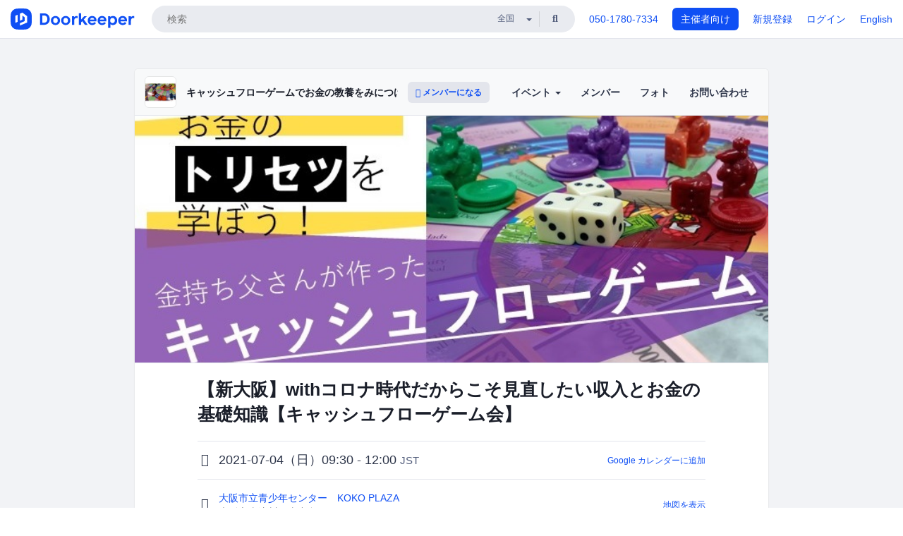

--- FILE ---
content_type: text/html; charset=utf-8
request_url: https://05aafe8a1df8208d0dfab9c1ce.doorkeeper.jp/events/123642
body_size: 12877
content:
<!DOCTYPE html>
<html lang='ja'>
<head>
<meta content='text/html;charset=UTF-8' http-equiv='content-type'>
<meta charset='utf-8'>
<meta content='IE=Edge,chrome=1' http-equiv='X-UA-Compatible'>
<meta content='width=device-width,initial-scale=1,maximum-scale=1,user-scalable=no' name='viewport'>
<meta content='telephone=no' name='format-detection'>
<meta content='195702240496602' property='fb:app_id'>
<title>
【新大阪】withコロナ時代だからこそ見直したい収入とお金の基礎知識【キャッシュフローゲーム会】 - キャッシュフローゲームでお金の教養をみにつけよう in 大阪
 | Doorkeeper
</title>
<link rel="icon" type="image/x-icon" href="https://doorkeeper.jp/assets/favicon-2e40be8f198ee3cb97dccbfbb3959374981ae0164d4f349e1787ff5f4c336af8.ico" />
<link href='https://05aafe8a1df8208d0dfab9c1ce.doorkeeper.jp/events/123642' rel='canonical'>
<script type='application/ld+json'>{"@context":"https://schema.org","@type":"Event","name":"【新大阪】withコロナ時代だからこそ見直したい収入とお金の基礎知識【キャッシュフローゲーム会】","url":"https://05aafe8a1df8208d0dfab9c1ce.doorkeeper.jp/events/123642","startDate":"2021-07-04T09:30:00+09:00","endDate":"2021-07-04T12:00:00+09:00","eventAttendanceMode":"https://schema.org/OfflineEventAttendanceMode","description":"#【キャッシュフローゲーム会とは】\r\n　このイベントは、\r\n\r\n\r\n__「金持ち父さん、貧乏父さん」(著：ロバート・キヨサキ)で紹介されている__\r\n__「キャッシュフローゲーム」というボードゲームをプレイすることで__\r\n__お金の流れや、収入の得方の種類といったファイナンシャルインテリジェンスを磨く__\r\n\r\nための勉強会です。\r\n \r\n \r\n \r\n \r\n#「このままで将来生活していける...","offers":[{"@type":"Offer","availability":"https://schema.org/SoldOut","price":"1000","priceCurrency":"JPY","url":"https://05aafe8a1df8208d0dfab9c1ce.doorkeeper.jp/events/123642","availabilityEnds":"2021-07-03T21:00:00+09:00","validFrom":"2021-06-20T20:41:51+09:00"}],"organizer":{"url":"https://05aafe8a1df8208d0dfab9c1ce.doorkeeper.jp/","description":"お金に不安のある方、お金との付き合い方を身に付けたい方、将来や働き方に悩んでいる方が「キャッシュフローゲーム」を通じて、お金との付き合い方；ファイナンシャルリテラシーを身に付けるための勉強会です。","@type":"Organization","name":"キャッシュフローゲームでお金の教養をみにつけよう in 大阪"},"location":{"@type":"Place","name":"大阪市立青少年センター　KOKO PLAZA","address":"大阪市東淀川区東中島1-13-13"},"image":["https://doorkeeper.jp/rails/active_storage/representations/proxy/eyJfcmFpbHMiOnsibWVzc2FnZSI6IkJBaHBBeGxEQXc9PSIsImV4cCI6bnVsbCwicHVyIjoiYmxvYl9pZCJ9fQ==--87642f945c4f2024726c1f21f81d863487f8e0cc/eyJfcmFpbHMiOnsibWVzc2FnZSI6IkJBaDdCem9MWm05eWJXRjBTU0lJYW5CbkJqb0dSVlE2RkhKbGMybDZaVjkwYjE5c2FXMXBkRnNIYVFMb0F6QT0iLCJleHAiOm51bGwsInB1ciI6InZhcmlhdGlvbiJ9fQ==--8ce6569ce3b1f779d3cfcdbb6038d926ad4475c7/%E3%83%88%E3%83%83%E3%83%97%E7%94%BB%E5%83%8F%E4%BD%9C%E6%88%90%EF%BC%92%EF%BC%92.jpg"]}</script>
<meta content='【新大阪】withコロナ時代だからこそ見直したい収入とお金の基礎知識【キャッシュフローゲーム会】' property='og:title'>
<meta content='activity' property='og:type'>
<meta content='https://doorkeeper.jp/rails/active_storage/representations/proxy/eyJfcmFpbHMiOnsibWVzc2FnZSI6IkJBaHBBeGxEQXc9PSIsImV4cCI6bnVsbCwicHVyIjoiYmxvYl9pZCJ9fQ==--87642f945c4f2024726c1f21f81d863487f8e0cc/eyJfcmFpbHMiOnsibWVzc2FnZSI6IkJBaDdCem9MWm05eWJXRjBTU0lJYW5CbkJqb0dSVlE2RkhKbGMybDZaVjkwYjE5c2FXMXBkRnNIYVFMb0F6QT0iLCJleHAiOm51bGwsInB1ciI6InZhcmlhdGlvbiJ9fQ==--8ce6569ce3b1f779d3cfcdbb6038d926ad4475c7/%E3%83%88%E3%83%83%E3%83%97%E7%94%BB%E5%83%8F%E4%BD%9C%E6%88%90%EF%BC%92%EF%BC%92.jpg' property='og:image'>
<meta content='https://05aafe8a1df8208d0dfab9c1ce.doorkeeper.jp/events/123642' property='og:url'>
<meta content='キャッシュフローゲームでお金の教養をみにつけよう in 大阪' property='og:site_name'>
<meta name="twitter:card" content="summary_large_image">
<meta content='@doorkeeper_jp' name='twitter:site'>
<meta content='2021-07-04（日）09:30 - 12:00 【キャッシュフローゲーム会とは】

　このイベントは、

「金持ち父さん、貧乏父さん」(著：ロバート・キヨサキ)で紹介されている
「キャッシュフローゲーム」というボードゲームをプレイすることで
お金の流れや、収入の得方の種類といったファイナンシャルインテリジェンスを磨く

ための勉強会です。

「このままで将来生活していけるだろうか？」
...' name='twitter:description'>
<meta content='2021-07-04（日）09:30 - 12:00 【キャッシュフローゲーム会とは】

　このイベントは、

「金持ち父さん、貧乏父さん」(著：ロバート・キヨサキ)で紹介されている
「キャッシュフローゲーム」というボードゲームをプレイすることで
お金の流れや、収入の得方の種類といったファイナンシャルインテリジェンスを磨く

ための勉強会です。

「このままで将来生活していけるだろうか？」

毎月の生活費、結婚資金、マイホーム購入、子どもの養育費、老後資金などなど、
生きていくうえで尽きないのが「お金の不安」です。

この「キャッシュフローゲーム」では、そんな不安を解決するための、お金と...' property='og:description'>

<link rel="stylesheet" href="https://doorkeeper.jp/assets/fontawesome-6d53862a62d9076af1e6640213de3ab8114672a22f11aca4a0dd505304dea878.css" media="all" />
<link rel="stylesheet" href="https://doorkeeper.jp/assets/application-a7ca6442b36ff357134ea76775c81570b8873fe6fd80ba91fc22f78c56b3a689.css" media="all" />
<script src="https://doorkeeper.jp/assets/application-1c082e4d4428bb024ff379de01801b67c9e614217f5653cdf1dc3d215a8ac813.js"></script>
<script src="https://doorkeeper.jp/packs/js/app-774bc3e2b960369073bc.js" async="async"></script>
<link rel="stylesheet" href="https://doorkeeper.jp/packs/css/app-5989d222.css" async="async" media="screen" />
<meta name="csrf-param" content="authenticity_token" />
<meta name="csrf-token" content="nJiPEbKXgRfPna1mGJrlYIVarZtmVSt/6vIWOQeGlP3Q0JKSXqHHV8uXOVTwkFmQ6/wfIxmrxLwk9Fn2X8uLUg==" />
<script async src="https://www.googletagmanager.com/gtag/js?id=UA-15834284-1"></script>
<script>
  window.dataLayer = window.dataLayer || [];
  function gtag(){dataLayer.push(arguments);}
  gtag('js', new Date());
  gtag('config', 'UA-15834284-1'); // Universal Analytics property.
 
    gtag('config', 'G-RCGBRG13Y4'); // Google Analytics 4 property.
  
</script>
<script async='' src='https://www.googletagmanager.com/gtag/js?id=G-RCGBRG13Y4'></script>
<script>
  window.dataLayer = window.dataLayer || []; 
  function gtag(){dataLayer.push(arguments);} 
  gtag('js', new Date()); 
  gtag('config', 'G-RCGBRG13Y4');
</script>
<script>
  (function(w,d,s,l,i) {
    w[l]=w[l]||[];
    w[l].push({'gtm.start': new Date().getTime(),event:'gtm.js'});
    var f=d.getElementsByTagName(s)[0],
    j=d.createElement(s),dl=l!='dataLayer'?'&l='+l:'';
    j.async=true;
    j.src='https://www.googletagmanager.com/gtm.js?id='+i+dl;
    f.parentNode.insertBefore(j,f);
  })(window,document,'script','dataLayer','GTM-PPDS423');
</script>

<link rel="preload" as="style" href="https://glass.io/integration/glass.min.css" onload="this.onload=null;this.rel='stylesheet'" />
<script>
  window.glassApiKey = 'eurZwW4nhD1V8etacAW83Att';
  var s = document.createElement("script");
  s.type = "text/javascript";
  s.async = true;
  s.src = "https://glass.io/integration/glass.min.js";
  function load() {
    Glass.init();
  }
  s.onload = load;
  document.head.appendChild(s);
</script>
<script type="text/javascript">!function(e,t,n){function a(){var e=t.getElementsByTagName("script")[0],n=t.createElement("script");n.type="text/javascript",n.async=!0,n.src="https://beacon-v2.helpscout.net",e.parentNode.insertBefore(n,e)}if(e.Beacon=n=function(t,n,a){e.Beacon.readyQueue.push({method:t,options:n,data:a})},n.readyQueue=[],"complete"===t.readyState)return a();e.attachEvent?e.attachEvent("onload",a):e.addEventListener("load",a,!1)}(window,document,window.Beacon||function(){});</script>
<script type="text/javascript">
  window.Beacon('init', '9329d34b-d6c4-4abc-8115-ed0066b505cb')
</script>

<script>
//<![CDATA[
      (function(e,b){if(!b.__SV){var a,f,i,g;window.mixpanel=b;a=e.createElement("script");
      a.type="text/javascript";a.async=!0;a.src=("https:"===e.location.protocol?"https:":"http:")+
      '//cdn.mxpnl.com/libs/mixpanel-2.2.min.js';f=e.getElementsByTagName("script")[0];
      f.parentNode.insertBefore(a,f);b._i=[];b.init=function(a,e,d){function f(b,h){
      var a=h.split(".");2==a.length&&(b=b[a[0]],h=a[1]);b[h]=function(){b.push([h].concat(
      Array.prototype.slice.call(arguments,0)))}}var c=b;"undefined"!==typeof d?c=b[d]=[]:
      d="mixpanel";c.people=c.people||[];c.toString=function(b){var a="mixpanel";"mixpanel"!==d&&(a+="."+d);
      b||(a+=" (stub)");return a};c.people.toString=function(){return c.toString(1)+".people (stub)"};
      i="disable track track_pageview track_links track_forms register register_once alias unregister identify name_tag set_config people.set people.set_once people.increment people.append people.track_charge people.clear_charges people.delete_user".split(" ");
      for(g=0;g<i.length;g++)f(c,i[g]); b._i.push([a,e,d])};b.__SV=1.2}})(document,window.mixpanel||[]);
      mixpanel.init("2d0a9fadc66f322337b0428d60907db5");

//]]>
</script></head>
<body>
<!-- Google Tag Manager (noscript) -->
<noscript>
<iframe height='0' src='https://www.googletagmanager.com/ns.html?id=GTM-PPDS423' style='display:none;visibility:hidden' width='0'></iframe>
</noscript>
<!-- End Google Tag Manager (noscript) -->

<header class='app-header'>
<div class='app-header-inner'>
<div class='app-header-brand'>
<a class="doorkeeper" href="https://www.doorkeeper.jp/"><img alt="Doorkeeper" src="https://doorkeeper.jp/assets/logo-966182d4b3e6dab86edb746a9f7681769fc3928fc73b2776bbf36e3bc18d2674.svg" /></a>
</div>
<div class='app-header-search'>
<form class="search-form form" role="search" action="https://www.doorkeeper.jp/events" accept-charset="UTF-8" method="get">
<div class='search-compact'>
<div class='search-compact-inner'>
<input type="text" name="q" id="q" value="" class="search-compact-field" placeholder="検索" />
<div class='search-compact-location'>
<select name="prefecture_id" id="prefecture_id" class="search-compact-dropdown"><option value="">全国</option><option value="hokkaido">北海道</option>
<option value="aomori">青森</option>
<option value="iwate">岩手</option>
<option value="miyagi">宮城</option>
<option value="akita">秋田</option>
<option value="yamagata">山形</option>
<option value="fukushima">福島</option>
<option value="ibaraki">茨城</option>
<option value="tochigi">栃木</option>
<option value="gunma">群馬</option>
<option value="saitama">埼玉</option>
<option value="chiba">千葉</option>
<option value="tokyo">東京</option>
<option value="kanagawa">神奈川</option>
<option value="niigata">新潟</option>
<option value="toyama">富山</option>
<option value="ishikawa">石川</option>
<option value="fukui">福井</option>
<option value="yamanashi">山梨</option>
<option value="nagano">長野</option>
<option value="gifu">岐阜</option>
<option value="shizuoka">静岡</option>
<option value="aichi">愛知</option>
<option value="mie">三重</option>
<option value="shiga">滋賀</option>
<option value="kyoto">京都</option>
<option value="osaka">大阪</option>
<option value="hyogo">兵庫</option>
<option value="nara">奈良</option>
<option value="wakayama">和歌山</option>
<option value="tottori">鳥取</option>
<option value="shimane">島根</option>
<option value="okayama">岡山</option>
<option value="hiroshima">広島</option>
<option value="yamaguchi">山口</option>
<option value="tokushima">徳島</option>
<option value="kagawa">香川</option>
<option value="ehime">愛媛</option>
<option value="kochi">高知</option>
<option value="fukuoka">福岡</option>
<option value="saga">佐賀</option>
<option value="nagasaki">長崎</option>
<option value="kumamoto">熊本</option>
<option value="oita">大分</option>
<option value="miyazaki">宮崎</option>
<option value="kagoshima">鹿児島</option>
<option value="okinawa">沖縄</option></select>
</div>
<div class='search-compact-submit'>
<button type="submit" class="search-compact-btn"><i class="fas fa-search"></i></button>
</div>
</div>
</div>
</form>


</div>
<div class='app-header-nav'>
<nav class='app-header-nav-list'>
<div class='app-header-nav-item'><a href="tel:8105017807334">050-1780-7334</a></div>
<div class='app-header-nav-item hidden-xxs'><a class="btn btn-primary btn-block" href="https://www.doorkeeper.jp/organizers?locale=ja">主催者向け</a></div>
<div class='app-header-nav-item hidden-xxs'><a href="https://manage.doorkeeper.jp/user/sign_up?continue=https%3A%2F%2F05aafe8a1df8208d0dfab9c1ce.doorkeeper.jp%2Fevents%2F123642">新規登録</a></div>
<div class='app-header-nav-item'><a href="https://manage.doorkeeper.jp/user/sign_in?continue=https%3A%2F%2F05aafe8a1df8208d0dfab9c1ce.doorkeeper.jp%2Fevents%2F123642">ログイン</a></div>
<div class='app-header-nav-item hidden-xxs'><a rel="nofollow" href="https://05aafe8a1df8208d0dfab9c1ce.doorkeeper.jp/events/123642?locale=en&amp;switch_locale=true">English</a></div>
<div class='app-header-search-mobile' style='margin-right: 0; margin-left: 20px;'>
<button id='mobile-search-btn'>
<i class="fas fa-search search-icon"></i>
<i class="fas fa-times close-icon"></i>
</button>
</div>
</nav>
</div>
</div>
</header>


<div class='content client-full-width'>
<div class='client-container'>
<div class='community-page'>
<div class='community-header'>
<div class='community-header-inner'>
<div class='community-header-info'>
<div class='community-profile-picture'>
<a href="/"><img alt="キャッシュフローゲームでお金の教養をみにつけよう in 大阪" src="https://doorkeeper.jp/rails/active_storage/representations/proxy/eyJfcmFpbHMiOnsibWVzc2FnZSI6IkJBaHBBNHg3QVE9PSIsImV4cCI6bnVsbCwicHVyIjoiYmxvYl9pZCJ9fQ==--4b9dc51221a63636a7155a7183ebea6cc363576e/eyJfcmFpbHMiOnsibWVzc2FnZSI6IkJBaDdCem9MWm05eWJXRjBTU0lJYW5CbkJqb0dSVlE2RTNKbGMybDZaVjloYm1SZmNHRmtXd2RwQWNocEFjZz0iLCJleHAiOm51bGwsInB1ciI6InZhcmlhdGlvbiJ9fQ==--ed21893bc3f6dbb42a45b555f9878f5434977670/DSC_0127.jpg" /></a>
</div>
<h4 class='community-title'>
<a href="/">キャッシュフローゲームでお金の教養をみにつけよう in 大阪</a>
</h4>
<a class='visible-sm visible-xs btn btn-add-community' data-toggle='collapse' href='#community-nav'>
<i class="fas fa-bars"></i>
</a>
<a class="btn btn-sm btn-add-community hidden-sm hidden-xs" href="/member/new"><i class="fas fa-plus"></i> メンバーになる</a>
</div>
<ul class='community-nav collapse' id='community-nav'>
<li class='community-nav-item visible-sm visible-xs'>
<a class="community-nav-link" href="/member/new">メンバーになる</a>
</li>
<li class='community-nav-item hidden-xs hidden-sm'>
<div class='dropdown'>
<a class='dropdown-toggle community-nav-link' data-toggle='dropdown' href='#' id='eventsDropdown'>
イベント
<span class='caret'></span>
</a>
<ul class='dropdown-menu'>
<li><a class="community-nav-link" href="/events/upcoming">開催予定イベント</a></li>
<li><a class="community-nav-link" href="/events/past">過去のイベント</a></li>
</ul>
</div>
</li>
<li class='visible-xs visible-sm community-nav-item'><a class="community-nav-link" href="/events/upcoming">開催予定イベント</a></li>
<li class='visible-xs visible-sm community-nav-item'><a class="community-nav-link" href="/events/past">過去のイベント</a></li>
<li class='community-nav-item'>
<a class="community-nav-link" href="/members">メンバー</a>
</li>
<li class='community-nav-item'>
<a class="community-nav-link" href="/photos">フォト</a>
</li>
<li class='community-nav-item'>
<a class="community-nav-link" href="/contact/new?event_id=123642">お問い合わせ
</a></li>
</ul>
</div>
</div>


<div class='community-content'>
<div class="community-content-banner-top"><img class="event-banner-image" src="https://doorkeeper.jp/rails/active_storage/representations/proxy/eyJfcmFpbHMiOnsibWVzc2FnZSI6IkJBaHBBeGxEQXc9PSIsImV4cCI6bnVsbCwicHVyIjoiYmxvYl9pZCJ9fQ==--87642f945c4f2024726c1f21f81d863487f8e0cc/eyJfcmFpbHMiOnsibWVzc2FnZSI6IkJBaDdCem9MWm05eWJXRjBTU0lJYW5CbkJqb0dSVlE2RkhKbGMybDZaVjkwYjE5c2FXMXBkRnNIYVFMb0F6QT0iLCJleHAiOm51bGwsInB1ciI6InZhcmlhdGlvbiJ9fQ==--8ce6569ce3b1f779d3cfcdbb6038d926ad4475c7/%E3%83%88%E3%83%83%E3%83%97%E7%94%BB%E5%83%8F%E4%BD%9C%E6%88%90%EF%BC%92%EF%BC%92.jpg" /></div>
<div class='community-container community-content-title-wrap'>
<h1 class='community-content-title'>【新大阪】withコロナ時代だからこそ見直したい収入とお金の基礎知識【キャッシュフローゲーム会】</h1>
<div class='community-event-info-wrap'>
<div class='community-event-info-label'>
<i class="far fa-clock"></i>
</div>
<div class='community-event-info-content'>
<date class='community-event-info-date'>
2021-07-04（日）09:30 - 12:00
<small class='text-muted'>JST</small>
</date>
<div class='community-event-info-action'><a href="https://www.google.com/calendar/event?action=TEMPLATE&amp;text=%E3%80%90%E6%96%B0%E5%A4%A7%E9%98%AA%E3%80%91with%E3%82%B3%E3%83%AD%E3%83%8A%E6%99%82%E4%BB%A3%E3%81%A0%E3%81%8B%E3%82%89%E3%81%93%E3%81%9D%E8%A6%8B%E7%9B%B4%E3%81%97%E3%81%9F%E3%81%84%E5%8F%8E%E5%85%A5%E3%81%A8%E3%81%8A%E9%87%91%E3%81%AE%E5%9F%BA%E7%A4%8E%E7%9F%A5%E8%AD%98%E3%80%90%E3%82%AD%E3%83%A3%E3%83%83%E3%82%B7%E3%83%A5%E3%83%95%E3%83%AD%E3%83%BC%E3%82%B2%E3%83%BC%E3%83%A0%E4%BC%9A%E3%80%91&amp;details=https%3A%2F%2F05aafe8a1df8208d0dfab9c1ce.doorkeeper.jp%2Fevents%2F123642&amp;dates=20210704T003000Z%2F20210704T030000Z&amp;location=%E5%A4%A7%E9%98%AA%E5%B8%82%E6%9D%B1%E6%B7%80%E5%B7%9D%E5%8C%BA%E6%9D%B1%E4%B8%AD%E5%B3%B61-13-13&amp;trp=true&amp;sprop=website:https%3A%2F%2F05aafe8a1df8208d0dfab9c1ce.doorkeeper.jp%2F&amp;sprop=name:%E3%82%AD%E3%83%A3%E3%83%83%E3%82%B7%E3%83%A5%E3%83%95%E3%83%AD%E3%83%BC%E3%82%B2%E3%83%BC%E3%83%A0%E3%81%A7%E3%81%8A%E9%87%91%E3%81%AE%E6%95%99%E9%A4%8A%E3%82%92%E3%81%BF%E3%81%AB%E3%81%A4%E3%81%91%E3%82%88%E3%81%86+in+%E5%A4%A7%E9%98%AA+%28Doorkeeper%29">Google カレンダーに追加</a></div>
</div>
</div>
<div class='community-event-info-wrap'>
<div class='community-event-info-label'>
<i class="fas fa-map-marker-alt"></i>
</div>
<div class='community-event-info-content'>
<div>
<p class='community-event-venue-name'>
<a href="https://kokoplaza.net/access/">大阪市立青少年センター　KOKO PLAZA
<i class="fas fa-external-link"></i>
</a></p>
<p class='community-event-venue-map'>
<span>大阪市東淀川区東中島1-13-13</span>
</p>
</div>
<div class='community-event-info-action'><a href="#google-map">地図を表示</a></div>
</div>
</div>
</div>
<div class='community-container'>
<div class='community-event-ticket'>

<div class='client-event-ticket single-ticket'>
<span class='btn btn-default btn-block disabled'>申し込む</span>
<div class='text-center' style='margin-top: 10px;'>
<p>申し込み受付は終了しました</p>
<p><a href="/member/new">今後イベント情報を受け取る</a></p>
</div>


<div class='text-center' style='margin-top: 20px'>
1,000円
<span class='small'>会場払い</span>
</div>


</div>
</div>
</div>
<div class='community-container community-event-description'>
<h4 class='community-section-title'>詳細</h4>
<div class='processed-markdown'><h1>【キャッシュフローゲーム会とは】</h1>

<p>　このイベントは、</p>

<p><strong>「金持ち父さん、貧乏父さん」(著：ロバート・キヨサキ)で紹介されている</strong><br>
<strong>「キャッシュフローゲーム」というボードゲームをプレイすることで</strong><br>
<strong>お金の流れや、収入の得方の種類といったファイナンシャルインテリジェンスを磨く</strong></p>

<p>ための勉強会です。</p>

<h1>「このままで将来生活していけるだろうか？」</h1>

<p>毎月の生活費、結婚資金、マイホーム購入、子どもの養育費、老後資金などなど、<br>
生きていくうえで尽きないのが「お金の不安」です。</p>

<p>この「キャッシュフローゲーム」では、そんな不安を解決するための、お金との<br>
付き合い方〈ファイナンシャルリテラシー〉を身に付けることができます。<br>
お金との付き合い方を学ぶことで、お金をコントロールすることができるように<br>
なり、様々な場面で、自分で考え行動できるようになります。可能性も広がります。</p>

<h1>【なぜ私がキャッシュフローゲームを勧めるのか？】</h1>

<p>私は、現在３３歳、結婚して子どもも4人います。今でこそお金について考える<br>
ようになりましたが、以前はまったくでした。「仕事をまじめにやっていれば<br>
なんとかなるだろう」くらいにしか考えておらず、毎月の給料＝お小遣いと<br>
いった具合で、好きに散財していました。</p>

<p>そんな中、結婚して第一子が生まれ「さすがに保険くらいは入らないといけない<br>
だろう」と、必要額を算出するために保険の担当の方に計算していただきました。<br>
そこで初めて「これはまずい」と思いました。「なんとかならない…」と。<br>
ライフプラン表で出た金額では、<strong>「16年後：赤字2,000万円」</strong>と出ていたからです。</p>

<p>それからは、お金の不安がよぎる日々です。</p>

<p>でも、悩んでいても仕方ありません。幸い、時間だけは猶予があるので、なんとか<br>
しようといろいろチャレンジしてみました。でも、なかなかうまくいきません。</p>

<hr>

<p>　■家計簿をつけてみた<br>
　　→　支払った額は分かりましたが、ではどうしたらいいかがわかりません。</p>

<p>　■定期預金に預けてみた<br>
　　→　利息を確認しましたが雀の涙ほどでした。</p>

<p>　■株に投資をしてみた<br>
　　→　知り合いに勧められたものを購入してみましたが、結局よく<br>
　　　　分からず、そのままほったらかし。</p>

<p>　■宝くじを買ってみた<br>
　　→　夢を買ってみたものの、一発逆転とはなかなかいきません。</p>

<hr>

<h1>【キャッシュフローゲームと出会って】</h1>

<p>　そんな中、「金持ち父さん、貧乏父さん」という本に出会い、この「キャッシュ<br>
フローゲーム」というものがあると知りました。そこで、思い切ってゲーム会に<br>
参加することで、お金との付き合い方を身に付けることができました。<br>
お金に関して少しずつ自分で考え、判断することができるようになったことで、<br>
「将来、どうなるか分からない」という不安から抜けて、「なんとかするために、<br>
こうしよう！」と前向きに進めるようになったのです。</p>

<h1>【お金との付き合い方を身に付けよう！】</h1>

<p>「よくわからない」「どうしたらいいか分からない」ことで、不安になります。<br>
お金の不安はこの「キャッシュフローゲーム」を体験し、お金との付き合い方を<br>
身に付けることで無くすことができます！！<br>
闇雲に貯金や節約、投資をする前にまずはお金との付き合い方を身に付けませんか？</p>

<h1>【キャッシュフローゲーム会の概要】</h1>

<h2>◆対象者</h2>

<p>　　お金に不安のある方、お金との付き合い方を身に付けたい方、<br>
　　将来や働き方に悩んでいる方</p>

<p>　　　※初心者大歓迎！「金持ち父さん貧乏父さん」「キャッシュフローゲーム」を<br>
　　　　全く知らない方でも、経験豊富なスタッフがしっかりと理解できるよう<br>
　　　　説明・フォローします！</p>

<h2>◆参加費</h2>

<p>　　1,000円</p>

<h2>◆持ち物</h2>

<p>　　電卓、鉛筆orシャープペン、消しゴム（ゲーム内で、書いたり、消したりします）</p>

<h2>◆会場</h2>

<p>　　大阪市立青少年センター　KOKO PLAZA<br>
　※会場の詳細は、申し込み受付後、メールにてお知らせいたします。</p>

<h2>◆ゲーム会の流れ</h2>

<p>①説　明　　　金持ち父さんに関する考え方や、ゲームのルールを説明します。<br>
②ゲーム開始　初めての方には、ゲームを進めながらカードの言葉の<br>
 　　　　　　　意味やお金の流れなどさらに細かく説明していきます。<br>
③ふり返り　　ゲームを通して感じたこと、考えたことをシェアします。<br>
④交流会　　　近くのカフェで、お互いの情報をシェアします。(自由参加)</p>

<h2>◆アフター交流会　※こちらは自由参加です。</h2>

<p>　近くのカフェでお茶しながら、金持ち父さんの考え方やお金との付き合い<br>
　方についてお話できればと思います。※飲食代は実費となります。 </p>

<h2>◆注意事項</h2>

<p>　①参加確認について　申し込みいただいた後、確認のご案内メールを<br>
　　お送りします。そちらにご返信いただいた方から優先して、申し込み<br>
　　完了とさせていただきます。<br>
　　<br>
　　ご返信いただけない場合、当日会場にお越しいただいても人数の関係で<br>
　　お断りする場合がありますのでご注意ください。<br>
 　<br>
　②被害を未然に防ぐため、宗教・保険・ネットワークビジネス等の勧誘、<br>
　　物品販売目的の方の参加は、固くお断りいたします。</p>
</div>
<div class='btn-group' style='margin-top: 2em;'>
<a class="btn btn-subtle btn-sm" data-click-track="Share event" data-click-track-properties="{&quot;network&quot;:&quot;facebook&quot;,&quot;location&quot;:&quot;event_page&quot;}" href="https://www.facebook.com/dialog/share?app_id=195702240496602&amp;display=page&amp;href=https%3A%2F%2F05aafe8a1df8208d0dfab9c1ce.doorkeeper.jp%2Fevents%2F123642&amp;redirect_uri=https%3A%2F%2Fmanage.doorkeeper.jp%2Fgroups%2F05aafe8a1df8208d0dfab9c1ce%2Fevents%2F123642"><i class="fab fa-facebook"></i> シェア</a>
<a class="btn btn-subtle btn-sm" target="_blank" data-click-track="Share event" data-click-track-properties="{&quot;network&quot;:&quot;twitter&quot;,&quot;location&quot;:&quot;event_page&quot;}" href="https://twitter.com/intent/tweet?hashtags=&amp;related=doorkeeper_jp%3A%E3%82%A4%E3%83%99%E3%83%B3%E3%83%88%E3%83%BB%E3%82%B3%E3%83%9F%E3%83%A5%E3%83%8B%E3%83%86%E3%82%A3%E9%81%8B%E5%96%B6&amp;text=%E3%80%90%E6%96%B0%E5%A4%A7%E9%98%AA%E3%80%91with%E3%82%B3%E3%83%AD%E3%83%8A%E6%99%82%E4%BB%A3%E3%81%A0%E3%81%8B%E3%82%89%E3%81%93%E3%81%9D%E8%A6%8B%E7%9B%B4%E3%81%97%E3%81%9F%E3%81%84%E5%8F%8E%E5%85%A5%E3%81%A8%E3%81%8A%E9%87%91%E3%81%AE%E5%9F%BA%E7%A4%8E%E7%9F%A5%E8%AD%98%E3%80%90%E3%82%AD%E3%83%A3%E3%83%83%E3%82%B7%E3%83%A5%E3%83%95%E3%83%AD%E3%83%BC%E3%82%B2%E3%83%BC%E3%83%A0%E4%BC%9A%E3%80%91&amp;url=https%3A%2F%2F05aafe8a1df8208d0dfab9c1ce.doorkeeper.jp%2Fevents%2F123642"><i class="fab fa-twitter"></i> ツイート</a>
</div>
<div id='comments'><a href="/events/123642/comments">コメント</a></div>
</div>
<div id='google-map'><iframe src="https://www.google.com/maps/embed/v1/place?key=AIzaSyBYcD12d9VzahPvojgYz9Zc9EN2rmumnFY&amp;language=ja&amp;q=%E5%A4%A7%E9%98%AA%E5%B8%82%E7%AB%8B%E9%9D%92%E5%B0%91%E5%B9%B4%E3%82%BB%E3%83%B3%E3%82%BF%E3%83%BC%E3%80%80KOKO+PLAZA%2C%E5%A4%A7%E9%98%AA%E5%B8%82%E6%9D%B1%E6%B7%80%E5%B7%9D%E5%8C%BA%E6%9D%B1%E4%B8%AD%E5%B3%B61-13-13" height="360" width="100%" frameborder="0" style="border:0"></iframe></div>

<div class='community-event-about'>
<div class='community-container'>
<h4 class='community-section-title'>
コミュニティについて
</h4>
<div class='community-event-about-wrap'>
<div class='community-profile-picture large'>
<a href="/"><img alt="キャッシュフローゲームでお金の教養をみにつけよう in 大阪" src="https://doorkeeper.jp/rails/active_storage/representations/proxy/eyJfcmFpbHMiOnsibWVzc2FnZSI6IkJBaHBBNHg3QVE9PSIsImV4cCI6bnVsbCwicHVyIjoiYmxvYl9pZCJ9fQ==--4b9dc51221a63636a7155a7183ebea6cc363576e/eyJfcmFpbHMiOnsibWVzc2FnZSI6IkJBaDdCem9MWm05eWJXRjBTU0lJYW5CbkJqb0dSVlE2RTNKbGMybDZaVjloYm1SZmNHRmtXd2RwQWNocEFjZz0iLCJleHAiOm51bGwsInB1ciI6InZhcmlhdGlvbiJ9fQ==--ed21893bc3f6dbb42a45b555f9878f5434977670/DSC_0127.jpg" /></a>
</div>
<div class='community-profile-info'>
<h3 class='community-title'>
キャッシュフローゲームでお金の教養をみにつけよう in 大阪
</h3>
<div class='community-metadata-group'>
<ul class='community-metadata-list'>
<li class='community-metadata-list-item'>
<a class="label community-members-count" href="/members">11人</a>
</li>
<li class='community-metadata-list-item'>
<a class="label label-link" href="https://www.doorkeeper.jp/prefectures/osaka">大阪</a>
</li>
<li class='community-metadata-list-item'>
<a class="label label-link" href="https://www.doorkeeper.jp/topics/board-games">ボードゲーム</a>
</li>
<li class='community-metadata-list-item'>
<a class="label label-link" href="https://www.doorkeeper.jp/topics/life-plannning">人生設計</a>
</li>
<li class='community-metadata-list-item'>
<a class="label label-link" href="https://www.doorkeeper.jp/topics/real-estate-investing-finance">不動産・投資・金融</a>
</li>
</ul>
</div>
<p class='community-description'>
お金に不安のある方、お金との付き合い方を身に付けたい方、将来や働き方に悩んでいる方が「キャッシュフローゲーム」を通じて、お金との付き合い方；ファイナンシャルリテラシーを身に付けるための勉強会です。
</p>
<a class="btn btn-primary" href="/member/new"><i class="fas fa-plus"></i>
メンバーになる
</a></div>
</div>
</div>
</div>


</div>
</div>
</div>
</div>

<footer class='app-footer compact-footer'>
<div class='app-footer-inner'>
<div class='app-footer-block'>
<ul>
<li><a href="/contact/new?event_id=123642">主催者にお問い合わせ</a></li>
<li><a href="https://support.doorkeeper.jp/collection/5-collection">ヘルプ</a></li>
<li><a href="https://www.doorkeeper.jp/terms">利用規約</a></li>
<li><a href="https://www.doorkeeper.jp/privacy">プライバシーポリシー</a></li>
<li><a href="https://www.doorkeeper.jp/report_copyright_infringment">著作権侵害の報告について</a></li>
<li><a rel="nofollow" href="?locale=en&amp;switch_locale=true">English</a></li>
</ul>
Powered by
<a href="https://www.doorkeeper.jp/">Doorkeeper</a>
</div>
</div>
</footer>

<div id='jstemplates'></div>

<div class='modal fade' id='modal_overlay' role='dialog' tabindex='-1'>
<div class='modal-dialog'>
<div class='modal-content'>
<div class='unloaded-state'>
<div class="modal-header"><button type="button" class="close" data-dismiss="modal" aria-label="Close"><span aria-hidden="true">&times;</span></button><h4 class="modal-title">送信中...</h4></div>
<div class='modal-body'>
<div class='text-center'>
<i class="fas fa-sync fa-spin fa-4x"></i>
</div>
</div>
<div class='modal-footer'>
<a class='btn btn-default' data-dismiss='modal' href='#'>閉じる</a>
</div>
</div>
<div class='loaded-state'></div>
</div>
</div>
</div>

<script>
  mixpanel.register_once({
    'First URL': 'https://05aafe8a1df8208d0dfab9c1ce.doorkeeper.jp/events/123642'
  });
</script>
<script>
//<![CDATA[
mixpanel.track("Public Event Page", {"locale":"ja","user_signed_in":false,"group_subdomain":"05aafe8a1df8208d0dfab9c1ce","group_id":11186,"event_id":123642,"published":true,"title_length":48,"description_length":2331,"banner_present":true,"show_members":true,"registered_count":0,"event_full":false,"show_map":true,"venue_name_length":22,"address_length":17});
//]]>
</script></body>
</html>



--- FILE ---
content_type: text/html; charset=utf-8
request_url: https://05aafe8a1df8208d0dfab9c1ce.doorkeeper.jp/events/123642/comments?hide_layout=true
body_size: 841
content:
<h4 class='community-section-title'>コメント</h4>
<div class='comment-input' id='root-comment-input'><div class='comment-alert'>
<a class="btn btn-primary" href="https://manage.doorkeeper.jp/user/sign_in?continue=https%3A%2F%2F05aafe8a1df8208d0dfab9c1ce.doorkeeper.jp%2Fevents%2F123642">ログイン</a>
<div class='text-muted'>コメントするにはログインする必要があります。</div>
</div>
</div>
<div class='comments'></div>
